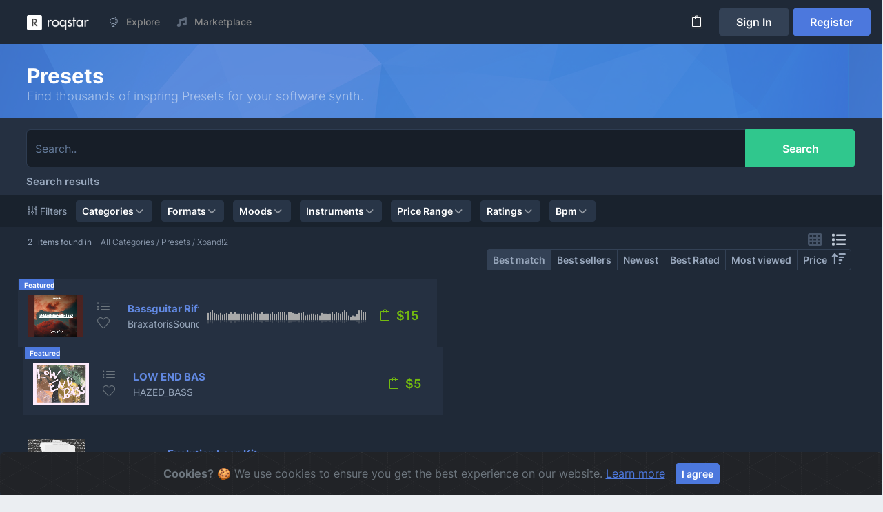

--- FILE ---
content_type: text/html; charset=UTF-8
request_url: https://roqstar.io/category/xpand-2
body_size: 3711
content:
<!DOCTYPE html>
<html lang="en" class="no-focus">
    <head>
        <meta charset="utf-8">
        <meta http-equiv="X-UA-Compatible" content="IE=edge">
        <meta name="viewport" content="width=device-width, initial-scale=1">

        <!-- CSRF Token -->
        <meta name="csrf-token" content="vPnyCUlxu0v4J3fqd5rqTtEQlweScNtTasypTVPK">
            
        
        <title>Sell Your Sounds Online</title>

        <!-- Icons -->
        <!-- The following icons can be replaced with your own, they are used by desktop and mobile browsers -->
        <link rel="icon" type="image/png" href="https://roqstar.io/images/favicons/favicon-16x16.png" sizes="16x16">
        <link rel="icon" type="image/png" href="https://roqstar.io/images/favicons/favicon-32x32.png" sizes="32x32">
        <link rel="icon" type="image/png" href="https://roqstar.io/images/favicons/favicon-96x96.png" sizes="96x96">
        <link rel="icon" type="image/png" href="https://roqstar.io/images/favicons/favicon-128.png" sizes="128x128">
        <link rel="icon" type="image/png" href="https://roqstar.io/images/favicons/favicon-196x196.png" sizes="196x196">

        <link rel="apple-touch-icon" href="https://roqstar.io/images/favicons/apple-touch-icon-57x57.png" sizes="57x57">
        <link rel="apple-touch-icon" href="https://roqstar.io/images/favicons/apple-touch-icon-60x60.png" sizes="60x60">
        <link rel="apple-touch-icon" href="https://roqstar.io/images/favicons/apple-touch-icon-72x72.png" sizes="72x72">
        <link rel="apple-touch-icon" href="https://roqstar.io/images/favicons/apple-touch-icon-76x76.png" sizes="76x76">
        <link rel="apple-touch-icon" href="https://roqstar.io/images/favicons/apple-touch-icon-114x114.png" sizes="114x114">
        <link rel="apple-touch-icon" href="https://roqstar.io/images/favicons/apple-touch-icon-120x120.png" sizes="120x120">
        <link rel="apple-touch-icon" href="https://roqstar.io/images/favicons/apple-touch-icon-144x144.png" sizes="144x144">
        <link rel="apple-touch-icon" href="https://roqstar.io/images/favicons/apple-touch-icon-152x152.png" sizes="152x152">
        <link rel="apple-touch-icon" href="https://roqstar.io/images/favicons/apple-touch-icon-180x180.png" sizes="180x180">
        <!-- END Icons -->
        <!-- Web fonts -->
        <link rel="preconnect" href="https://fonts.googleapis.com">
        <link rel="preconnect" href="https://fonts.gstatic.com" crossorigin>
        <link href="https://fonts.googleapis.com/css2?family=Outfit:wght@100&display=swap" rel="stylesheet">
        <!-- Styles -->
        <link href="/css/app.css" rel="stylesheet">
        <link rel="stylesheet" href="/js/jvectormap/dist/jquery-jvectormap.css">
        <link rel="stylesheet" href="https://roqstar.io/js/ion-rangeslider/css/ion.rangeSlider.css">
        <!-- Scripts -->
        <style>
.popover-header {
    border: 0 !important;
    padding-bottom: 0;
}
 </style>

        <!-- Facebook Pixel Code -->
         <script>
           !function(f,b,e,v,n,t,s)
           {if(f.fbq)return;n=f.fbq=function(){n.callMethod?
           n.callMethod.apply(n,arguments):n.queue.push(arguments)};
           if(!f._fbq)f._fbq=n;n.push=n;n.loaded=!0;n.version='2.0';
           n.queue=[];t=b.createElement(e);t.async=!0;
           t.src=v;s=b.getElementsByTagName(e)[0];
           s.parentNode.insertBefore(t,s)}(window, document,'script',
           'https://connect.facebook.net/en_US/fbevents.js');
           fbq('init', '954411377950719');
           fbq('track', 'PageView');
         </script>
         <noscript>
             <img height="1" width="1" style="display:none"
                  src="https://www.facebook.com/tr?id=954411377950719&ev=PageView&noscript=1"/>
         </noscript>
         <!-- End Facebook Pixel Code -->
    </head>
    <body class="loaded">
            <div id="page-container" class="sidebar-dark enable-page-overlay side-scroll page-header-fixed page-header-dark main-content-narrow remember-theme dark-mode bg-sidebar-dark">
    <div id="page-loader" class="show remember-theme"></div>
    <!-- Header -->
<header class="hidden-xs" id="page-header">
        <!-- Header Content -->
   
    <div class="content-header" id="dynamicClassSet">
        <!-- Left Section -->
        <div class="d-flex align-items-center">
            <!-- Logo -->
            <a class="fw-semibold font-size-h5 tracking-wider text-dual me-3" href="https://roqstar.io">
                <img src="https://roqstar.io/media/logos/logo-new-white.png" width="90px">
            </a>
            <!-- END Logo -->
                        
            <div id="main-navigation" class="d-none top-nav-menu d-lg-block mt-2 mt-lg-0 bg-sidebar-dark">
                <ul class="nav-main nav-main-horizontal nav-main-hover navbar-main-dark">

                    
                    
                    <div id="main-navigation-explore"></div>
                    <div id="main-navigation-marketplace"></div>
                </ul>
            </div>
        </div>
        <!-- END Left Section -->

        <!-- Right Section -->
        <div class="d-flex align-items-center">
            <!-- Open Search Section (visible on smaller screens) -->
            <!-- Layout API, functionality initialized in Template._uiApiLayout() -->
            <button type="button" class="btn btn-sm btn-dark d-md-none" data-toggle="layout"
                    data-action="header_search_on">
                <i class="fa fa-fw fa-search"></i>
            </button>
            <!-- END Open Search Section -->



                    <!-- Search Form (visible on larger screens) -->
                
                <div id="searchBar"></div>
                <!-- END Search Form -->
            
           


            
            
            <div id="check-out-container"></div>

                            <div class="dropdown d-inline-block ms-2 me-0">
                    <a class="btn btn-dark px-4 py-2 text-white" href="https://roqstar.io/login">Sign In</a>
                    <a class="btn btn-primary px-4 py-2" href="https://roqstar.io/register">Register</a>
                </div>
                    </div>
        <!-- END Right Section -->
    </div>
    <!-- END Header Content -->

    <!-- Header Loader -->
    <!-- Please check out the Loaders page under Components category to see examples of showing/hiding it -->
    <div id="page-header-loader" class="overlay-header bg-primary-lighter">
        <div class="content-header">
            <div class="w-100 text-center">
                <i class="fa fa-fw fa-circle-notch fa-spin text-primary"></i>
            </div>
        </div>
    </div>
    <!-- END Header Loader -->
</header>
<!-- END Header -->
    <aside id="side-overlay" style="overflow-y: scroll;width: 70%;">
    <!-- Side Header -->
    <div class="content-header">
    
    <!-- Close Side Overlay -->
        <!-- Layout API, functionality initialized in Template._uiApiLayout() -->
        <a class="ms-auto btn btn-sm btn-dark text-white" href="javascript:void(0)" data-toggle="layout"
           data-action="side_overlay_close">
            <i class="fa fa-fw fa-times"></i>
        </a>
        <!-- END Close Side Overlay -->
    </div>
    <!-- END Side Header -->

    <!-- Side Content -->
    <div class="content-side">
        <!-- Side Overlay Tabs -->
        <div class="block block-transparent pull-x pull-t">
                            <div class="col-12 pt-2 text-end">
                    <a class="btn btn-primary w-100" href="https://roqstar.io/login">Sign In</a>
                </div>
                <div class="col-12 pt-2 text-end">
                    <a class="btn btn-primary w-100"
                       href="https://roqstar.io/register">Register</a>
                </div>
                <div class="col-12 pt-2 text-end">
                    <div id="checkoutRoute"></div>
                    
                </div>
                    </div>
        <!-- END Side Overlay Tabs -->
    </div>
    <!-- END Side Content -->
</aside>
<!-- END Side Overlay -->
<nav class="hidden-lg" id="sidebar" aria-label="Main Navigation">
    <div class="content-header">
        <!-- Logo -->
        <a class="fw-semibold font-size-h5 tracking-wider text-dual me-3" href="https://roqstar.io">
            <img src="https://roqstar.io/media/logos/logo-new-white.png" width="90px">
        </a>
        <!-- END Logo -->

        <!-- Extra -->
        <div>
            <!-- Close Sidebar, Visible only on mobile screens -->
            <!-- Layout API, functionality initialized in Template._uiApiLayout() -->
            <a class="d-lg-none btn btn-sm btn-dual ms-1 text-white" data-toggle="layout" data-action="sidebar_close"
               href="javascript:void(0)">
                <i class="fa fa-fw fa-times"></i>
            </a>
            <!-- END Close Sidebar -->
        </div>
        <!-- END Extra -->
    </div>
    <!-- END Side Header -->

    <!-- Sidebar Scrolling -->
    <div class="js-sidebar-scroll">
        <!-- Side Navigation -->
        <div class="content-side">
            <div class="clickToggle">
                <div id="searchBarMobile"></div>
                
            </div>
            <div id="responsiveTopbarMobile"></div>
            
        </div>
        <!-- END Side Navigation -->
    </div>
</nav>

<!-- Header -->
<header class="hidden-lg" id="page-header">
        <!-- Header Content -->
    <div class="content-header">
        <!-- Left Section -->
        <div class="d-flex align-items-center">
            <!-- Toggle Sidebar -->
            <!-- Layout API, functionality initialized in Template._uiApiLayout()-->
            <button type="button" class="btn btn-sm btn-dual me-2 d-lg-none text-white" data-toggle="layout"
                    data-action="sidebar_toggle">
                <i class="fa fa-fw fa-bars"></i>
            </button>
            <!-- END Toggle Sidebar -->
        </div>
        <!-- END Left Section -->

        <div class="d-flex align-items-center">
            <a href="https://roqstar.io" class="p-0">
                <img src="https://roqstar.io/media/logos/logo-new-white.png" border="0" height="25px"/>
            </a>
        </div>

        <!-- Right Section -->
        <div class="d-flex align-items-center">
            <!-- Layout API, functionality initialized in Template._uiApiLayout() -->
            <button type="button" class="btn btn-sm btn-dual ms-2 text-white" data-toggle="layout"
                    data-action="side_overlay_toggle">
                <i class="si si-user"></i>
            </button>
            <!-- END Toggle Side Overlay -->
        </div>
        <!-- END Right Section -->
    </div>
    <!-- END Header Content -->

    <!-- Header Search -->
    <div id="page-header-search" class="overlay-header">
        <div class="content-header">
            <form method="get" id="search-form" action="/items">
                <div class="input-group">
                    <div class="input-group-prepend">
                        <!-- Layout API, functionality initialized in Template._uiApiLayout() -->
                        <button type="button" class="btn btn-alt-danger" data-toggle="layout"
                                data-action="header_search_off">
                            <i class="fa fa-fw fa-times-circle"></i>
                        </button>
                    </div>
                    <input type="text" class="form-control" placeholder="Search.."
                           id="page-header-search-input" name="page-header-search-input">
                </div>
            </form>
        </div>
    </div>
    <!-- END Header Search -->
</header>
<!-- END Header -->    <!-- Main Container -->
                        <main id="main-container" class="">
                <div id="main-container-test">
                    <!--     <div id="dashboardVue" >
        
    </div>
 -->
                </div>
                <router-view />
            </main>
        <div class="position-relative">
            <div id="broadcast-msg-div" style="position: fixed; bottom: 2rem; right: 1rem; z-index: 9999999;">
            </div>
        </div>
        <div id="footerComp"></div>    </div>
        <!-- START Bootstrap-Cookie-Alert -->
        <div class="alert text-center cookiealert text-muted" role="alert" style="position: fixed;border:0px;">
            <b>Cookies?</b> &#x1F36A; We use cookies to ensure you get the best experience on our website. <a href="/privacy-policy" target="_blank">Learn more</a>
            <button type="button" class="btn btn-primary btn-sm acceptcookies">
                I agree
            </button>
        </div>
        <!-- END Bootstrap-Cookie-Alert -->
                <script>
            window.Laravel = {"csrfToken":"vPnyCUlxu0v4J3fqd5rqTtEQlweScNtTasypTVPK"}        </script>
                <script>
            window.appConfig = {
                stripeKey: "pk_live_YEGkzfQ43vtPPLQgdKvsLP12"
            };
        </script>
        <script src="/js/app.js"></script>
        <script src="https://js.stripe.com/v3/"></script>
        <script src="/js/jvectormap/dist/jquery-jvectormap.min.js"></script>
        <script src="/js/jvectormap/maps/jquery-jvectormap-world-mill-en.js"></script>
        <script src="https://cdnjs.cloudflare.com/ajax/libs/ion-rangeslider/2.3.1/js/ion.rangeSlider.min.js" integrity="sha512-kZsqvmw94Y8hyhwtWZJvDtobwQ9pLhF1DuIvcqSuracbRn6WJs1Ih+04fpH/8d1CFKysp7XA1tR0Aa2jKLTQUg==" crossorigin="anonymous" referrerpolicy="no-referrer"></script>
        <script src="https://unpkg.com/flickity@2/dist/flickity.pkgd.min.js"></script>
                                <script>
            jQuery(function () {
                // Init page helpers (Appear + CountTo plugins)
                window.App.initHelpers(['appear', 'appear-countTo', 'table-tools']);
            });
            $(document).ready(function() {
                function removeClass() {
                    $('#main-container').removeClass('promotion-header-space');
                }
                
                $('#dynamicClassRemove').click(function() {
                    removeClass();
                });
            });

        </script>
        <!-- Global site tag (gtag.js) - Google Analytics -->
        <script async src="https://www.googletagmanager.com/gtag/js?id=UA-62543064-1"></script>
        <script>
            window.dataLayer = window.dataLayer || [];
            function gtag(){dataLayer.push(arguments);}
            gtag('js', new Date());
            gtag('config', 'UA-62543064-1');
        </script>
    </body>
</html>


--- FILE ---
content_type: text/html; charset=UTF-8
request_url: https://roqstar.io/api/item/max/max_bpm
body_size: 138
content:
500

--- FILE ---
content_type: text/html; charset=UTF-8
request_url: https://roqstar.io/api/item/max/price
body_size: 141
content:
259.00

--- FILE ---
content_type: text/html; charset=UTF-8
request_url: https://roqstar.io/api/item/max/max_bpm
body_size: 138
content:
500